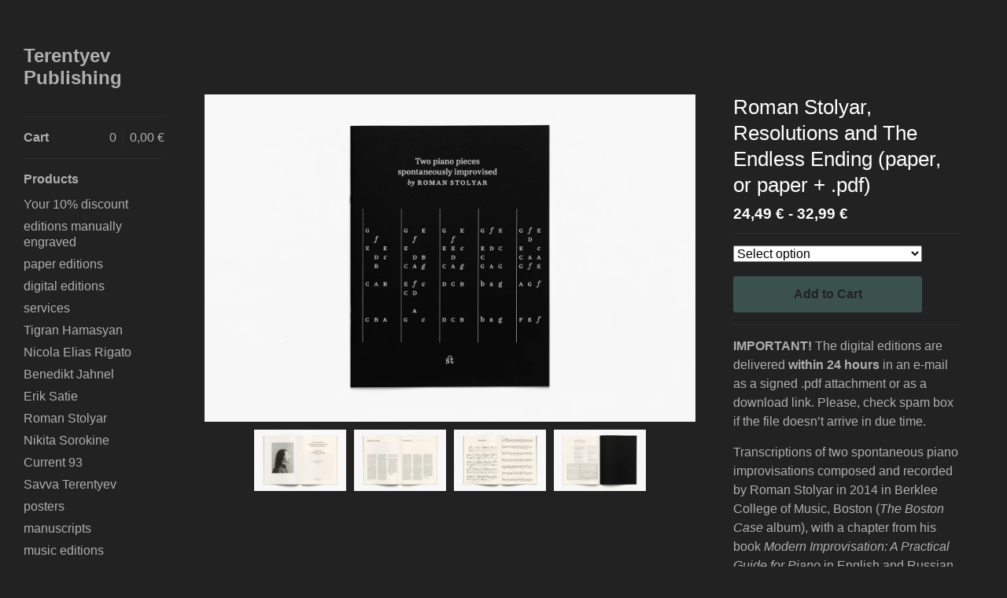

--- FILE ---
content_type: text/html; charset=utf-8
request_url: https://shop.terentyevpublishing.com/product/roman-stolyar-improvisations-paper
body_size: 6776
content:
<!DOCTYPE html>
<html>
  <head>
    <title>Roman Stolyar, Resolutions and The Endless Ending (paper, or paper + .pdf) | Terentyev Publishing</title>
    <meta charset="utf-8">
    <meta name="viewport" content="width=device-width, initial-scale=1">
    <link href="/theme_stylesheets/206899909/1682694502/theme.css" media="screen" rel="stylesheet" type="text/css">

    <!-- Served from Big Cartel Storefront -->
<!-- Big Cartel generated meta tags -->
<meta name="generator" content="Big Cartel" />
<meta name="author" content="Terentyev Publishing" />
<meta name="description" content="IMPORTANT! The digital editions are delivered within 24 hours in an e-mail as a signed .pdf attachment or as a download link. Please, check spam..." />
<meta name="referrer" content="strict-origin-when-cross-origin" />
<meta name="product_id" content="98400256" />
<meta name="product_name" content="Roman Stolyar, Resolutions and The Endless Ending (paper, or paper + .pdf)" />
<meta name="product_permalink" content="roman-stolyar-improvisations-paper" />
<meta name="theme_name" content="Sidecar" />
<meta name="theme_version" content="1.9.12" />
<meta property="og:type" content="product" />
<meta property="og:site_name" content="Terentyev Publishing" />
<meta property="og:title" content="Roman Stolyar, Resolutions and The Endless Ending (paper, or paper + .pdf)" />
<meta property="og:url" content="https://shop.terentyevpublishing.com/product/roman-stolyar-improvisations-paper" />
<meta property="og:description" content="IMPORTANT! The digital editions are delivered within 24 hours in an e-mail as a signed .pdf attachment or as a download link. Please, check spam..." />
<meta property="og:image" content="https://assets.bigcartel.com/product_images/358852606/terentyev_roman-stolyar_improvisations_front.jpg?auto=format&amp;fit=max&amp;h=1200&amp;w=1200" />
<meta property="og:image:secure_url" content="https://assets.bigcartel.com/product_images/358852606/terentyev_roman-stolyar_improvisations_front.jpg?auto=format&amp;fit=max&amp;h=1200&amp;w=1200" />
<meta property="og:price:amount" content="24.49" />
<meta property="og:price:currency" content="EUR" />
<meta property="og:availability" content="instock" />
<meta name="twitter:card" content="summary_large_image" />
<meta name="twitter:title" content="Roman Stolyar, Resolutions and The Endless Ending (paper, or paper + .pdf)" />
<meta name="twitter:description" content="IMPORTANT! The digital editions are delivered within 24 hours in an e-mail as a signed .pdf attachment or as a download link. Please, check spam..." />
<meta name="twitter:image" content="https://assets.bigcartel.com/product_images/358852606/terentyev_roman-stolyar_improvisations_front.jpg?auto=format&amp;fit=max&amp;h=1200&amp;w=1200" />
<!-- end of generated meta tags -->

<!-- Big Cartel generated link tags -->
<link rel="canonical" href="https://shop.terentyevpublishing.com/product/roman-stolyar-improvisations-paper" />
<link rel="alternate" href="https://shop.terentyevpublishing.com/products.xml" type="application/rss+xml" title="Product Feed" />
<link rel="icon" href="/favicon.svg" type="image/svg+xml" />
<link rel="icon" href="/favicon.ico" type="image/x-icon" />
<link rel="apple-touch-icon" href="/apple-touch-icon.png" />
<!-- end of generated link tags -->

<!-- Big Cartel generated structured data -->
<script type="application/ld+json">
[{"@context":"https://schema.org","@type":"BreadcrumbList","itemListElement":[{"@type":"ListItem","position":1,"name":"Home","item":"https://shop.terentyevpublishing.com/"},{"@type":"ListItem","position":2,"name":"Products","item":"https://shop.terentyevpublishing.com/products"},{"@type":"ListItem","position":3,"name":"editions manually engraved","item":"https://shop.terentyevpublishing.com/category/editions-manually-engraved"},{"@type":"ListItem","position":4,"name":"Roman Stolyar, Resolutions and The Endless Ending (paper, or paper + .pdf)","item":"https://shop.terentyevpublishing.com/product/roman-stolyar-improvisations-paper"}]},{"@context":"https://schema.org","@type":"BreadcrumbList","itemListElement":[{"@type":"ListItem","position":1,"name":"Home","item":"https://shop.terentyevpublishing.com/"},{"@type":"ListItem","position":2,"name":"Products","item":"https://shop.terentyevpublishing.com/products"},{"@type":"ListItem","position":3,"name":"paper editions","item":"https://shop.terentyevpublishing.com/category/paper-editions"},{"@type":"ListItem","position":4,"name":"Roman Stolyar, Resolutions and The Endless Ending (paper, or paper + .pdf)","item":"https://shop.terentyevpublishing.com/product/roman-stolyar-improvisations-paper"}]},{"@context":"https://schema.org","@type":"BreadcrumbList","itemListElement":[{"@type":"ListItem","position":1,"name":"Home","item":"https://shop.terentyevpublishing.com/"},{"@type":"ListItem","position":2,"name":"Products","item":"https://shop.terentyevpublishing.com/products"},{"@type":"ListItem","position":3,"name":"Roman Stolyar","item":"https://shop.terentyevpublishing.com/category/roman-stolyar"},{"@type":"ListItem","position":4,"name":"Roman Stolyar, Resolutions and The Endless Ending (paper, or paper + .pdf)","item":"https://shop.terentyevpublishing.com/product/roman-stolyar-improvisations-paper"}]},{"@context":"https://schema.org","@type":"BreadcrumbList","itemListElement":[{"@type":"ListItem","position":1,"name":"Home","item":"https://shop.terentyevpublishing.com/"},{"@type":"ListItem","position":2,"name":"Products","item":"https://shop.terentyevpublishing.com/products"},{"@type":"ListItem","position":3,"name":"music editions","item":"https://shop.terentyevpublishing.com/category/music-editions"},{"@type":"ListItem","position":4,"name":"Roman Stolyar, Resolutions and The Endless Ending (paper, or paper + .pdf)","item":"https://shop.terentyevpublishing.com/product/roman-stolyar-improvisations-paper"}]}]
</script>
<script type="application/ld+json">
{"@context":"https://schema.org/","@type":"Product","name":"Roman Stolyar, Resolutions and The Endless Ending (paper, or paper + .pdf)","url":"https://shop.terentyevpublishing.com/product/roman-stolyar-improvisations-paper","description":"IMPORTANT! The digital editions are delivered within 24 hours in an e-mail as a signed .pdf attachment or as a download link. Please, check spam box if the file doesn’t arrive in due time.\n\nTranscriptions of two spontaneous piano improvisations composed and recorded by Roman Stolyar in 2014 in Berklee College of Music, Boston (The Boston Case album), with a chapter from his book Modern Improvisation: A Practical Guide for Piano in English and Russian, and a foreword by the publisher Savva Terentyev.\n\nTranscribed, manually typeset and engraved by Savva Terentyev; engraving corrected and advised by Peter Trubinov\n\nPaper interior Munken Pure 120 gsm, offset print\nPaper cover Sirio Ultra Black 185 gsm, silkscreen print\nFormat 234,5×308 mm, 16 pages\nDigital edition format A4 or Letter, depending on the country of delivery.\n\nThis edition is engraved by hand!\n\n“Resolutions”\n\n\n“The Endless Ending”\n","sku":"98400256","image":["https://assets.bigcartel.com/product_images/358852606/terentyev_roman-stolyar_improvisations_front.jpg?auto=format\u0026fit=max\u0026h=1200\u0026w=1200","https://assets.bigcartel.com/product_images/358852609/terentyev_roman-stolyar_improvisations_frontispiece-titlepage.jpg?auto=format\u0026fit=max\u0026h=1200\u0026w=1200","https://assets.bigcartel.com/product_images/358852618/terentyev_roman-stolyar_improvisations_Terentyevs-introduction.jpg?auto=format\u0026fit=max\u0026h=1200\u0026w=1200","https://assets.bigcartel.com/product_images/358852612/terentyev_roman-stolyar_improvisations_music-1.jpg?auto=format\u0026fit=max\u0026h=1200\u0026w=1200","https://assets.bigcartel.com/product_images/358852615/terentyev_roman-stolyar_improvisations_colophon.jpg?auto=format\u0026fit=max\u0026h=1200\u0026w=1200"],"brand":{"@type":"Brand","name":"Terentyev Publishing"},"offers":[{"@type":"Offer","name":"Roman Stolyar, Resolutions and The Endless Ending (paper, or paper + .pdf) (only paper €24.49)","url":"https://shop.terentyevpublishing.com/product/roman-stolyar-improvisations-paper","sku":"388193356","price":"24.49","priceCurrency":"EUR","priceValidUntil":"2027-01-20","availability":"https://schema.org/InStock","itemCondition":"NewCondition","additionalProperty":[{"@type":"PropertyValue","propertyID":"item_group_id","value":"98400256"}],"shippingDetails":[{"@type":"OfferShippingDetails","shippingDestination":{"@type":"DefinedRegion","addressCountry":"AT"},"shippingRate":{"@type":"MonetaryAmount","value":"7.99","currency":"EUR"}},{"@type":"OfferShippingDetails","shippingDestination":{"@type":"DefinedRegion","addressCountry":"BE"},"shippingRate":{"@type":"MonetaryAmount","value":"7.99","currency":"EUR"}},{"@type":"OfferShippingDetails","shippingDestination":{"@type":"DefinedRegion","addressCountry":"DK"},"shippingRate":{"@type":"MonetaryAmount","value":"7.99","currency":"EUR"}},{"@type":"OfferShippingDetails","shippingDestination":{"@type":"DefinedRegion","addressCountry":"FI"},"shippingRate":{"@type":"MonetaryAmount","value":"7.99","currency":"EUR"}},{"@type":"OfferShippingDetails","shippingDestination":{"@type":"DefinedRegion","addressCountry":"FR"},"shippingRate":{"@type":"MonetaryAmount","value":"7.99","currency":"EUR"}},{"@type":"OfferShippingDetails","shippingDestination":{"@type":"DefinedRegion","addressCountry":"DE"},"shippingRate":{"@type":"MonetaryAmount","value":"7.99","currency":"EUR"}},{"@type":"OfferShippingDetails","shippingDestination":{"@type":"DefinedRegion","addressCountry":"GR"},"shippingRate":{"@type":"MonetaryAmount","value":"7.99","currency":"EUR"}},{"@type":"OfferShippingDetails","shippingDestination":{"@type":"DefinedRegion","addressCountry":"IE"},"shippingRate":{"@type":"MonetaryAmount","value":"7.99","currency":"EUR"}},{"@type":"OfferShippingDetails","shippingDestination":{"@type":"DefinedRegion","addressCountry":"IT"},"shippingRate":{"@type":"MonetaryAmount","value":"7.99","currency":"EUR"}},{"@type":"OfferShippingDetails","shippingDestination":{"@type":"DefinedRegion","addressCountry":"LU"},"shippingRate":{"@type":"MonetaryAmount","value":"7.99","currency":"EUR"}},{"@type":"OfferShippingDetails","shippingDestination":{"@type":"DefinedRegion","addressCountry":"MC"},"shippingRate":{"@type":"MonetaryAmount","value":"7.99","currency":"EUR"}},{"@type":"OfferShippingDetails","shippingDestination":{"@type":"DefinedRegion","addressCountry":"NL"},"shippingRate":{"@type":"MonetaryAmount","value":"7.99","currency":"EUR"}},{"@type":"OfferShippingDetails","shippingDestination":{"@type":"DefinedRegion","addressCountry":"PT"},"shippingRate":{"@type":"MonetaryAmount","value":"7.99","currency":"EUR"}},{"@type":"OfferShippingDetails","shippingDestination":{"@type":"DefinedRegion","addressCountry":"ES"},"shippingRate":{"@type":"MonetaryAmount","value":"7.99","currency":"EUR"}},{"@type":"OfferShippingDetails","shippingDestination":{"@type":"DefinedRegion","addressCountry":"SE"},"shippingRate":{"@type":"MonetaryAmount","value":"7.99","currency":"EUR"}},{"@type":"OfferShippingDetails","shippingDestination":{"@type":"DefinedRegion","addressCountry":"CH"},"shippingRate":{"@type":"MonetaryAmount","value":"10.99","currency":"EUR"}},{"@type":"OfferShippingDetails","shippingDestination":{"@type":"DefinedRegion","addressCountry":"GB"},"shippingRate":{"@type":"MonetaryAmount","value":"10.99","currency":"EUR"}},{"@type":"OfferShippingDetails","shippingDestination":{"@type":"DefinedRegion","addressCountry":"BG"},"shippingRate":{"@type":"MonetaryAmount","value":"7.99","currency":"EUR"}},{"@type":"OfferShippingDetails","shippingDestination":{"@type":"DefinedRegion","addressCountry":"HR"},"shippingRate":{"@type":"MonetaryAmount","value":"7.99","currency":"EUR"}},{"@type":"OfferShippingDetails","shippingDestination":{"@type":"DefinedRegion","addressCountry":"CY"},"shippingRate":{"@type":"MonetaryAmount","value":"7.99","currency":"EUR"}},{"@type":"OfferShippingDetails","shippingDestination":{"@type":"DefinedRegion","addressCountry":"CZ"},"shippingRate":{"@type":"MonetaryAmount","value":"7.99","currency":"EUR"}},{"@type":"OfferShippingDetails","shippingDestination":{"@type":"DefinedRegion","addressCountry":"EE"},"shippingRate":{"@type":"MonetaryAmount","value":"7.99","currency":"EUR"}},{"@type":"OfferShippingDetails","shippingDestination":{"@type":"DefinedRegion","addressCountry":"HU"},"shippingRate":{"@type":"MonetaryAmount","value":"7.99","currency":"EUR"}},{"@type":"OfferShippingDetails","shippingDestination":{"@type":"DefinedRegion","addressCountry":"LV"},"shippingRate":{"@type":"MonetaryAmount","value":"7.99","currency":"EUR"}},{"@type":"OfferShippingDetails","shippingDestination":{"@type":"DefinedRegion","addressCountry":"LT"},"shippingRate":{"@type":"MonetaryAmount","value":"7.99","currency":"EUR"}},{"@type":"OfferShippingDetails","shippingDestination":{"@type":"DefinedRegion","addressCountry":"MT"},"shippingRate":{"@type":"MonetaryAmount","value":"7.99","currency":"EUR"}},{"@type":"OfferShippingDetails","shippingDestination":{"@type":"DefinedRegion","addressCountry":"PL"},"shippingRate":{"@type":"MonetaryAmount","value":"7.99","currency":"EUR"}},{"@type":"OfferShippingDetails","shippingDestination":{"@type":"DefinedRegion","addressCountry":"RO"},"shippingRate":{"@type":"MonetaryAmount","value":"7.99","currency":"EUR"}},{"@type":"OfferShippingDetails","shippingDestination":{"@type":"DefinedRegion","addressCountry":"SK"},"shippingRate":{"@type":"MonetaryAmount","value":"7.99","currency":"EUR"}},{"@type":"OfferShippingDetails","shippingDestination":{"@type":"DefinedRegion","addressCountry":"SI"},"shippingRate":{"@type":"MonetaryAmount","value":"7.99","currency":"EUR"}},{"@type":"OfferShippingDetails","shippingDestination":{"@type":"DefinedRegion","addressCountry":"IM"},"shippingRate":{"@type":"MonetaryAmount","value":"10.99","currency":"EUR"}},{"@type":"OfferShippingDetails","shippingDestination":{"@type":"DefinedRegion","addressCountry":"AU"},"shippingRate":{"@type":"MonetaryAmount","value":"18.99","currency":"EUR"}},{"@type":"OfferShippingDetails","shippingDestination":{"@type":"DefinedRegion","addressCountry":"BR"},"shippingRate":{"@type":"MonetaryAmount","value":"18.99","currency":"EUR"}},{"@type":"OfferShippingDetails","shippingDestination":{"@type":"DefinedRegion","addressCountry":"CA"},"shippingRate":{"@type":"MonetaryAmount","value":"18.99","currency":"EUR"}},{"@type":"OfferShippingDetails","shippingDestination":{"@type":"DefinedRegion","addressCountry":"IL"},"shippingRate":{"@type":"MonetaryAmount","value":"18.99","currency":"EUR"}},{"@type":"OfferShippingDetails","shippingDestination":{"@type":"DefinedRegion","addressCountry":"IN"},"shippingRate":{"@type":"MonetaryAmount","value":"18.99","currency":"EUR"}},{"@type":"OfferShippingDetails","shippingDestination":{"@type":"DefinedRegion","addressCountry":"JP"},"shippingRate":{"@type":"MonetaryAmount","value":"18.99","currency":"EUR"}},{"@type":"OfferShippingDetails","shippingDestination":{"@type":"DefinedRegion","addressCountry":"KR"},"shippingRate":{"@type":"MonetaryAmount","value":"18.99","currency":"EUR"}},{"@type":"OfferShippingDetails","shippingDestination":{"@type":"DefinedRegion","addressCountry":"NO"},"shippingRate":{"@type":"MonetaryAmount","value":"18.99","currency":"EUR"}},{"@type":"OfferShippingDetails","shippingDestination":{"@type":"DefinedRegion","addressCountry":"NZ"},"shippingRate":{"@type":"MonetaryAmount","value":"18.99","currency":"EUR"}},{"@type":"OfferShippingDetails","shippingDestination":{"@type":"DefinedRegion","addressCountry":"US"},"shippingRate":{"@type":"MonetaryAmount","value":"18.99","currency":"EUR"}}]},{"@type":"Offer","name":"Roman Stolyar, Resolutions and The Endless Ending (paper, or paper + .pdf) (paper + .pdf €32.99)","url":"https://shop.terentyevpublishing.com/product/roman-stolyar-improvisations-paper","sku":"388193359","price":"32.99","priceCurrency":"EUR","priceValidUntil":"2027-01-20","availability":"https://schema.org/InStock","itemCondition":"NewCondition","additionalProperty":[{"@type":"PropertyValue","propertyID":"item_group_id","value":"98400256"}],"shippingDetails":[{"@type":"OfferShippingDetails","shippingDestination":{"@type":"DefinedRegion","addressCountry":"AT"},"shippingRate":{"@type":"MonetaryAmount","value":"7.99","currency":"EUR"}},{"@type":"OfferShippingDetails","shippingDestination":{"@type":"DefinedRegion","addressCountry":"BE"},"shippingRate":{"@type":"MonetaryAmount","value":"7.99","currency":"EUR"}},{"@type":"OfferShippingDetails","shippingDestination":{"@type":"DefinedRegion","addressCountry":"DK"},"shippingRate":{"@type":"MonetaryAmount","value":"7.99","currency":"EUR"}},{"@type":"OfferShippingDetails","shippingDestination":{"@type":"DefinedRegion","addressCountry":"FI"},"shippingRate":{"@type":"MonetaryAmount","value":"7.99","currency":"EUR"}},{"@type":"OfferShippingDetails","shippingDestination":{"@type":"DefinedRegion","addressCountry":"FR"},"shippingRate":{"@type":"MonetaryAmount","value":"7.99","currency":"EUR"}},{"@type":"OfferShippingDetails","shippingDestination":{"@type":"DefinedRegion","addressCountry":"DE"},"shippingRate":{"@type":"MonetaryAmount","value":"7.99","currency":"EUR"}},{"@type":"OfferShippingDetails","shippingDestination":{"@type":"DefinedRegion","addressCountry":"GR"},"shippingRate":{"@type":"MonetaryAmount","value":"7.99","currency":"EUR"}},{"@type":"OfferShippingDetails","shippingDestination":{"@type":"DefinedRegion","addressCountry":"IE"},"shippingRate":{"@type":"MonetaryAmount","value":"7.99","currency":"EUR"}},{"@type":"OfferShippingDetails","shippingDestination":{"@type":"DefinedRegion","addressCountry":"IT"},"shippingRate":{"@type":"MonetaryAmount","value":"7.99","currency":"EUR"}},{"@type":"OfferShippingDetails","shippingDestination":{"@type":"DefinedRegion","addressCountry":"LU"},"shippingRate":{"@type":"MonetaryAmount","value":"7.99","currency":"EUR"}},{"@type":"OfferShippingDetails","shippingDestination":{"@type":"DefinedRegion","addressCountry":"MC"},"shippingRate":{"@type":"MonetaryAmount","value":"7.99","currency":"EUR"}},{"@type":"OfferShippingDetails","shippingDestination":{"@type":"DefinedRegion","addressCountry":"NL"},"shippingRate":{"@type":"MonetaryAmount","value":"7.99","currency":"EUR"}},{"@type":"OfferShippingDetails","shippingDestination":{"@type":"DefinedRegion","addressCountry":"PT"},"shippingRate":{"@type":"MonetaryAmount","value":"7.99","currency":"EUR"}},{"@type":"OfferShippingDetails","shippingDestination":{"@type":"DefinedRegion","addressCountry":"ES"},"shippingRate":{"@type":"MonetaryAmount","value":"7.99","currency":"EUR"}},{"@type":"OfferShippingDetails","shippingDestination":{"@type":"DefinedRegion","addressCountry":"SE"},"shippingRate":{"@type":"MonetaryAmount","value":"7.99","currency":"EUR"}},{"@type":"OfferShippingDetails","shippingDestination":{"@type":"DefinedRegion","addressCountry":"CH"},"shippingRate":{"@type":"MonetaryAmount","value":"10.99","currency":"EUR"}},{"@type":"OfferShippingDetails","shippingDestination":{"@type":"DefinedRegion","addressCountry":"GB"},"shippingRate":{"@type":"MonetaryAmount","value":"10.99","currency":"EUR"}},{"@type":"OfferShippingDetails","shippingDestination":{"@type":"DefinedRegion","addressCountry":"BG"},"shippingRate":{"@type":"MonetaryAmount","value":"7.99","currency":"EUR"}},{"@type":"OfferShippingDetails","shippingDestination":{"@type":"DefinedRegion","addressCountry":"HR"},"shippingRate":{"@type":"MonetaryAmount","value":"7.99","currency":"EUR"}},{"@type":"OfferShippingDetails","shippingDestination":{"@type":"DefinedRegion","addressCountry":"CY"},"shippingRate":{"@type":"MonetaryAmount","value":"7.99","currency":"EUR"}},{"@type":"OfferShippingDetails","shippingDestination":{"@type":"DefinedRegion","addressCountry":"CZ"},"shippingRate":{"@type":"MonetaryAmount","value":"7.99","currency":"EUR"}},{"@type":"OfferShippingDetails","shippingDestination":{"@type":"DefinedRegion","addressCountry":"EE"},"shippingRate":{"@type":"MonetaryAmount","value":"7.99","currency":"EUR"}},{"@type":"OfferShippingDetails","shippingDestination":{"@type":"DefinedRegion","addressCountry":"HU"},"shippingRate":{"@type":"MonetaryAmount","value":"7.99","currency":"EUR"}},{"@type":"OfferShippingDetails","shippingDestination":{"@type":"DefinedRegion","addressCountry":"LV"},"shippingRate":{"@type":"MonetaryAmount","value":"7.99","currency":"EUR"}},{"@type":"OfferShippingDetails","shippingDestination":{"@type":"DefinedRegion","addressCountry":"LT"},"shippingRate":{"@type":"MonetaryAmount","value":"7.99","currency":"EUR"}},{"@type":"OfferShippingDetails","shippingDestination":{"@type":"DefinedRegion","addressCountry":"MT"},"shippingRate":{"@type":"MonetaryAmount","value":"7.99","currency":"EUR"}},{"@type":"OfferShippingDetails","shippingDestination":{"@type":"DefinedRegion","addressCountry":"PL"},"shippingRate":{"@type":"MonetaryAmount","value":"7.99","currency":"EUR"}},{"@type":"OfferShippingDetails","shippingDestination":{"@type":"DefinedRegion","addressCountry":"RO"},"shippingRate":{"@type":"MonetaryAmount","value":"7.99","currency":"EUR"}},{"@type":"OfferShippingDetails","shippingDestination":{"@type":"DefinedRegion","addressCountry":"SK"},"shippingRate":{"@type":"MonetaryAmount","value":"7.99","currency":"EUR"}},{"@type":"OfferShippingDetails","shippingDestination":{"@type":"DefinedRegion","addressCountry":"SI"},"shippingRate":{"@type":"MonetaryAmount","value":"7.99","currency":"EUR"}},{"@type":"OfferShippingDetails","shippingDestination":{"@type":"DefinedRegion","addressCountry":"IM"},"shippingRate":{"@type":"MonetaryAmount","value":"10.99","currency":"EUR"}},{"@type":"OfferShippingDetails","shippingDestination":{"@type":"DefinedRegion","addressCountry":"AU"},"shippingRate":{"@type":"MonetaryAmount","value":"18.99","currency":"EUR"}},{"@type":"OfferShippingDetails","shippingDestination":{"@type":"DefinedRegion","addressCountry":"BR"},"shippingRate":{"@type":"MonetaryAmount","value":"18.99","currency":"EUR"}},{"@type":"OfferShippingDetails","shippingDestination":{"@type":"DefinedRegion","addressCountry":"CA"},"shippingRate":{"@type":"MonetaryAmount","value":"18.99","currency":"EUR"}},{"@type":"OfferShippingDetails","shippingDestination":{"@type":"DefinedRegion","addressCountry":"IL"},"shippingRate":{"@type":"MonetaryAmount","value":"18.99","currency":"EUR"}},{"@type":"OfferShippingDetails","shippingDestination":{"@type":"DefinedRegion","addressCountry":"IN"},"shippingRate":{"@type":"MonetaryAmount","value":"18.99","currency":"EUR"}},{"@type":"OfferShippingDetails","shippingDestination":{"@type":"DefinedRegion","addressCountry":"JP"},"shippingRate":{"@type":"MonetaryAmount","value":"18.99","currency":"EUR"}},{"@type":"OfferShippingDetails","shippingDestination":{"@type":"DefinedRegion","addressCountry":"KR"},"shippingRate":{"@type":"MonetaryAmount","value":"18.99","currency":"EUR"}},{"@type":"OfferShippingDetails","shippingDestination":{"@type":"DefinedRegion","addressCountry":"NO"},"shippingRate":{"@type":"MonetaryAmount","value":"18.99","currency":"EUR"}},{"@type":"OfferShippingDetails","shippingDestination":{"@type":"DefinedRegion","addressCountry":"NZ"},"shippingRate":{"@type":"MonetaryAmount","value":"18.99","currency":"EUR"}},{"@type":"OfferShippingDetails","shippingDestination":{"@type":"DefinedRegion","addressCountry":"US"},"shippingRate":{"@type":"MonetaryAmount","value":"18.99","currency":"EUR"}}]}]}
</script>

<!-- end of generated structured data -->

<script>
  window.bigcartel = window.bigcartel || {};
  window.bigcartel = {
    ...window.bigcartel,
    ...{"account":{"id":3284678,"host":"shop.terentyevpublishing.com","bc_host":"terentyevpublishing.bigcartel.com","currency":"EUR","country":{"code":"EE","name":"Estonia"}},"theme":{"name":"Sidecar","version":"1.9.12","colors":{"primary_text_color":null,"button_text_color":null,"button_background_color":null,"button_hover_background_color":null,"background_color":"#222222","link_text_color":"#76BFAF","link_hover_color":null}},"checkout":{"payments_enabled":true,"stripe_publishable_key":"pk_live_rXw5jqCZFtD7ueZoJhUBKxYo00l4cPmN71","paypal_merchant_id":"K2ZJY9MXPTK6E"},"product":{"id":98400256,"name":"Roman Stolyar, Resolutions and The Endless Ending (paper, or paper + .pdf)","permalink":"roman-stolyar-improvisations-paper","position":20,"url":"/product/roman-stolyar-improvisations-paper","status":"active","created_at":"2023-04-15T18:48:55.000Z","has_password_protection":false,"images":[{"url":"https://assets.bigcartel.com/product_images/358852606/terentyev_roman-stolyar_improvisations_front.jpg?auto=format\u0026fit=max\u0026h=1000\u0026w=1000","width":1920,"height":1280},{"url":"https://assets.bigcartel.com/product_images/358852609/terentyev_roman-stolyar_improvisations_frontispiece-titlepage.jpg?auto=format\u0026fit=max\u0026h=1000\u0026w=1000","width":1920,"height":1280},{"url":"https://assets.bigcartel.com/product_images/358852618/terentyev_roman-stolyar_improvisations_Terentyevs-introduction.jpg?auto=format\u0026fit=max\u0026h=1000\u0026w=1000","width":1920,"height":1280},{"url":"https://assets.bigcartel.com/product_images/358852612/terentyev_roman-stolyar_improvisations_music-1.jpg?auto=format\u0026fit=max\u0026h=1000\u0026w=1000","width":1920,"height":1280},{"url":"https://assets.bigcartel.com/product_images/358852615/terentyev_roman-stolyar_improvisations_colophon.jpg?auto=format\u0026fit=max\u0026h=1000\u0026w=1000","width":1920,"height":1280}],"price":24.49,"default_price":24.49,"tax":0.0,"on_sale":false,"description":"\u003cstrong\u003eIMPORTANT!\u003c/strong\u003e The digital editions are delivered \u003cstrong\u003ewithin 24 hours\u003c/strong\u003e in an e-mail as a signed .pdf attachment or as a download link. Please, check spam box if the file doesn’t arrive in due time.\r\n\r\nTranscriptions of two spontaneous piano improvisations composed and recorded by Roman Stolyar in 2014 in Berklee College of Music, Boston (\u003ci\u003eThe Boston Case\u003c/i\u003e album), with a chapter from his book \u003ci\u003eModern Improvisation: A Practical Guide for Piano\u003c/i\u003e in English and Russian, and a foreword by the publisher Savva Terentyev.\r\n\r\nTranscribed, \u003ci\u003emanually\u003c/i\u003e typeset and engraved by Savva Terentyev; engraving corrected and advised by Peter Trubinov\r\n\r\nPaper interior Munken Pure 120 gsm, offset print\r\nPaper cover Sirio Ultra Black 185 gsm, silkscreen print\r\nFormat 234,5×308 mm, 16 pages\r\nDigital edition format A4 or Letter, depending on the country of delivery.\r\n\r\nThis edition is engraved by hand!\r\n\r\n“Resolutions”\r\n\u003ciframe width=\"100%\" height=\"300\" scrolling=\"no\" frameborder=\"no\" allow=\"autoplay\" src=\"https://w.soundcloud.com/player/?url=https%3A//api.soundcloud.com/tracks/172815462\u0026color=%23ff5500\u0026auto_play=false\u0026hide_related=false\u0026show_comments=true\u0026show_user=true\u0026show_reposts=false\u0026show_teaser=true\u0026visual=true\"\u003e\u003c/iframe\u003e\r\n\r\n“The Endless Ending”\r\n\u003ciframe width=\"100%\" height=\"166\" scrolling=\"no\" frameborder=\"no\" allow=\"autoplay\" src=\"https://w.soundcloud.com/player/?url=https%3A//api.soundcloud.com/tracks/172815454\u0026color=%23ff5500\u0026auto_play=false\u0026hide_related=false\u0026show_comments=true\u0026show_user=true\u0026show_reposts=false\u0026show_teaser=true\"\u003e\u003c/iframe\u003e","has_option_groups":false,"options":[{"id":388193356,"name":"only paper €24.49","price":24.49,"sold_out":false,"has_custom_price":false,"option_group_values":[]},{"id":388193359,"name":"paper + .pdf €32.99","price":32.99,"sold_out":false,"has_custom_price":true,"option_group_values":[]}],"artists":[],"categories":[{"id":1421555088,"name":"editions manually engraved","permalink":"editions-manually-engraved","url":"/category/editions-manually-engraved"},{"id":1419185482,"name":"paper editions","permalink":"paper-editions","url":"/category/paper-editions"},{"id":1412999111,"name":"Roman Stolyar","permalink":"roman-stolyar","url":"/category/roman-stolyar"},{"id":1419230317,"name":"music editions","permalink":"music-editions","url":"/category/music-editions"}],"option_groups":[],"shipping":[{"amount_alone":7.99,"amount_with_others":1.0,"country":{"id":4,"name":"Austria","code":"AT"}},{"amount_alone":7.99,"amount_with_others":1.0,"country":{"id":5,"name":"Belgium","code":"BE"}},{"amount_alone":7.99,"amount_with_others":1.0,"country":{"id":73,"name":"Bulgaria","code":"BG"}},{"amount_alone":7.99,"amount_with_others":1.0,"country":{"id":89,"name":"Croatia","code":"HR"}},{"amount_alone":7.99,"amount_with_others":1.0,"country":{"id":91,"name":"Cyprus","code":"CY"}},{"amount_alone":7.99,"amount_with_others":1.0,"country":{"id":92,"name":"Czechia","code":"CZ"}},{"amount_alone":7.99,"amount_with_others":1.0,"country":{"id":11,"name":"Denmark","code":"DK"}},{"amount_alone":7.99,"amount_with_others":1.0,"country":{"id":100,"name":"Estonia","code":"EE"}},{"amount_alone":7.99,"amount_with_others":1.0,"country":{"id":14,"name":"Finland","code":"FI"}},{"amount_alone":7.99,"amount_with_others":1.0,"country":{"id":15,"name":"France","code":"FR"}},{"amount_alone":7.99,"amount_with_others":1.0,"country":{"id":16,"name":"Germany","code":"DE"}},{"amount_alone":7.99,"amount_with_others":1.0,"country":{"id":17,"name":"Greece","code":"GR"}},{"amount_alone":7.99,"amount_with_others":1.0,"country":{"id":125,"name":"Hungary","code":"HU"}},{"amount_alone":7.99,"amount_with_others":1.0,"country":{"id":21,"name":"Ireland","code":"IE"}},{"amount_alone":10.99,"amount_with_others":1.0,"country":{"id":245,"name":"Isle of Man","code":"IM"}},{"amount_alone":7.99,"amount_with_others":1.0,"country":{"id":23,"name":"Italy","code":"IT"}},{"amount_alone":7.99,"amount_with_others":1.0,"country":{"id":137,"name":"Latvia","code":"LV"}},{"amount_alone":7.99,"amount_with_others":1.0,"country":{"id":143,"name":"Lithuania","code":"LT"}},{"amount_alone":7.99,"amount_with_others":1.0,"country":{"id":26,"name":"Luxembourg","code":"LU"}},{"amount_alone":7.99,"amount_with_others":1.0,"country":{"id":150,"name":"Malta","code":"MT"}},{"amount_alone":7.99,"amount_with_others":1.0,"country":{"id":29,"name":"Monaco","code":"MC"}},{"amount_alone":7.99,"amount_with_others":1.0,"country":{"id":30,"name":"Netherlands","code":"NL"}},{"amount_alone":7.99,"amount_with_others":1.0,"country":{"id":184,"name":"Poland","code":"PL"}},{"amount_alone":7.99,"amount_with_others":1.0,"country":{"id":33,"name":"Portugal","code":"PT"}},{"amount_alone":7.99,"amount_with_others":1.0,"country":{"id":189,"name":"Romania","code":"RO"}},{"amount_alone":7.99,"amount_with_others":1.0,"country":{"id":203,"name":"Slovakia","code":"SK"}},{"amount_alone":7.99,"amount_with_others":1.0,"country":{"id":204,"name":"Slovenia","code":"SI"}},{"amount_alone":7.99,"amount_with_others":1.0,"country":{"id":36,"name":"Spain","code":"ES"}},{"amount_alone":7.99,"amount_with_others":1.0,"country":{"id":37,"name":"Sweden","code":"SE"}},{"amount_alone":10.99,"amount_with_others":1.0,"country":{"id":38,"name":"Switzerland","code":"CH"}},{"amount_alone":10.99,"amount_with_others":1.0,"country":{"id":42,"name":"United Kingdom","code":"GB"}},{"amount_alone":18.99,"amount_with_others":1.0}]},"page":{"type":"product"}}
  }
</script>
<script id="stripe-js" src="https://js.stripe.com/v3/" ></script>
<script async src="https://www.paypal.com/sdk/js?client-id=AbPSFDwkxJ_Pxau-Ek8nKIMWIanP8jhAdSXX5MbFoCq_VkpAHX7DZEbfTARicVRWOVUgeUt44lu7oHF-&merchant-id=K2ZJY9MXPTK6E&currency=EUR&components=messages,buttons" data-partner-attribution-id="BigCartel_SP_PPCP" data-namespace="PayPalSDK"></script>
<style type="text/css">.bc-product-video-embed { width: 100%; max-width: 640px; margin: 0 auto 1rem; } .bc-product-video-embed iframe { aspect-ratio: 16 / 9; width: 100%; border: 0; }</style>
<script type="text/javascript">
  var _bcaq = _bcaq || [];
  _bcaq.push(['_setUrl','stats1.bigcartel.com']);_bcaq.push(['_trackVisit','3284678']);_bcaq.push(['_trackProduct','98400256','3284678']);
  (function() {
    var bca = document.createElement('script'); bca.type = 'text/javascript'; bca.async = true;
    bca.src = '/stats.min.js';
    var s = document.getElementsByTagName('script')[0]; s.parentNode.insertBefore(bca, s);
  })();
</script>
<script src="/assets/currency-formatter-e6d2ec3fd19a4c813ec8b993b852eccecac4da727de1c7e1ecbf0a335278e93a.js"></script>
  
<style></style>
</head>

  <body id="product" class="theme" data-search="false">
    <div class="wrapper">
      <aside class="sidebar">
        <div>
          <header>
            <a href="/" title="Terentyev Publishing" class="logo  text " >
              
                Terentyev Publishing
              
            </a>
          </header>

          <nav role="navigation" aria-label="Main">
            <section>
              <div class="title">
                <a href="/cart" class="cart ">
                  <b>Cart</b>
                  <span class="total"><span data-currency-amount="0" data-currency-code="EUR">0,00 <span class="currency_sign">&euro;</span></span></span>
                  <span class="count">0</span>
                </a>
              </div>
            </section>

            <section>
              <div class="title">
                <a href="/products" class="">
                  Products
                </a>
              </div>

              

              <ul>
                
                  <li>
                    <a href="/category/your-10-discount" class="">
                      Your 10% discount
                    </a>
                  </li>
                
                  <li>
                    <a href="/category/editions-manually-engraved" class="">
                      editions manually engraved
                    </a>
                  </li>
                
                  <li>
                    <a href="/category/paper-editions" class="">
                      paper editions
                    </a>
                  </li>
                
                  <li>
                    <a href="/category/digital-editions" class="">
                      digital editions
                    </a>
                  </li>
                
                  <li>
                    <a href="/category/services" class="">
                      services
                    </a>
                  </li>
                
                  <li>
                    <a href="/category/tigran-hamasyan" class="">
                      Tigran Hamasyan
                    </a>
                  </li>
                
                  <li>
                    <a href="/category/nicola-elias-rigato" class="">
                      Nicola Elias Rigato
                    </a>
                  </li>
                
                  <li>
                    <a href="/category/benedikt-jahnel" class="">
                      Benedikt Jahnel
                    </a>
                  </li>
                
                  <li>
                    <a href="/category/erik-satie" class="">
                      Erik Satie
                    </a>
                  </li>
                
                  <li>
                    <a href="/category/roman-stolyar" class="">
                      Roman Stolyar
                    </a>
                  </li>
                
                  <li>
                    <a href="/category/nikita-sorokine" class="">
                      Nikita Sorokine
                    </a>
                  </li>
                
                  <li>
                    <a href="/category/current-93" class="">
                      Current 93
                    </a>
                  </li>
                
                  <li>
                    <a href="/category/savva-terentyev" class="">
                      Savva Terentyev
                    </a>
                  </li>
                
                  <li>
                    <a href="/category/posters" class="">
                      posters
                    </a>
                  </li>
                
                  <li>
                    <a href="/category/manuscripts" class="">
                      manuscripts
                    </a>
                  </li>
                
                  <li>
                    <a href="/category/music-editions" class="">
                      music editions
                    </a>
                  </li>
                
              </ul>
            </section>

            

            <section>
              <ul>
                
                  <li class="title">
                    <a href="/customer-support" class="">
                      Customer Support
                    </a>
                  </li>
                
                <li class="title">
                  <a href="/contact" class="">
                    Contact
                  </a>
                </li>
              </ul>
            </section>

            
              <section>
                <ul>
                  
                  
                  
                  
                  
                  
                    <li class="title"><a href="https://www.terentyevpublishing.com">Back to Site</a></li>
                  
                </ul>
              </section>
            
          </nav>
        </div>

        <footer>
          <div class="bigcartel-credit"><a href="https://www.bigcartel.com/?utm_source=bigcartel&utm_medium=storefront&utm_campaign=3284678&utm_term=terentyevpublishing" data-bc-hook="attribution" rel="nofollow">Powered by Big Cartel</a></div>
        </footer>
      </aside>

      <main class="main standard">
        <header>
          <button class="menu" aria-label="Open menu"><b></b></button>
          <a href="/" title="Terentyev Publishing Home" class="logo">Terentyev Publishing</a>
          <a href="/cart" class="cart" aria-label="View cart">0</a>
        </header>
        
          <div class="page product_detail">
  <div class="gallery desktop-gallery" style="max-width: 1920px ">
    <a href="https://assets.bigcartel.com/product_images/358852606/terentyev_roman-stolyar_improvisations_front.jpg?auto=format&fit=max&w=2000" class="fancybox" rel="group">
      <img src="https://assets.bigcartel.com/product_images/358852606/terentyev_roman-stolyar_improvisations_front.jpg?auto=format&fit=max&w=1500" alt="Roman Stolyar, Resolutions and The Endless Ending (paper, or paper + .pdf)">
    </a>
    <ul>
      
        <li active>
          <a href="https://assets.bigcartel.com/product_images/358852609/terentyev_roman-stolyar_improvisations_frontispiece-titlepage.jpg?auto=format&fit=max&w=2000" class="fancybox" rel="group">
            <img src="https://assets.bigcartel.com/product_images/358852609/terentyev_roman-stolyar_improvisations_frontispiece-titlepage.jpg?auto=format&fit=max&w=300" alt="Roman Stolyar, Resolutions and The Endless Ending (paper, or paper + .pdf)">
          </a>
        </li>
      
        <li>
          <a href="https://assets.bigcartel.com/product_images/358852618/terentyev_roman-stolyar_improvisations_Terentyevs-introduction.jpg?auto=format&fit=max&w=2000" class="fancybox" rel="group">
            <img src="https://assets.bigcartel.com/product_images/358852618/terentyev_roman-stolyar_improvisations_Terentyevs-introduction.jpg?auto=format&fit=max&w=300" alt="Roman Stolyar, Resolutions and The Endless Ending (paper, or paper + .pdf)">
          </a>
        </li>
      
        <li>
          <a href="https://assets.bigcartel.com/product_images/358852612/terentyev_roman-stolyar_improvisations_music-1.jpg?auto=format&fit=max&w=2000" class="fancybox" rel="group">
            <img src="https://assets.bigcartel.com/product_images/358852612/terentyev_roman-stolyar_improvisations_music-1.jpg?auto=format&fit=max&w=300" alt="Roman Stolyar, Resolutions and The Endless Ending (paper, or paper + .pdf)">
          </a>
        </li>
      
        <li>
          <a href="https://assets.bigcartel.com/product_images/358852615/terentyev_roman-stolyar_improvisations_colophon.jpg?auto=format&fit=max&w=2000" class="fancybox" rel="group">
            <img src="https://assets.bigcartel.com/product_images/358852615/terentyev_roman-stolyar_improvisations_colophon.jpg?auto=format&fit=max&w=300" alt="Roman Stolyar, Resolutions and The Endless Ending (paper, or paper + .pdf)">
          </a>
        </li>
      
    </ul>
  </div>
  <div class="gallery mobile_only">
    <img src="https://assets.bigcartel.com/product_images/358852606/terentyev_roman-stolyar_improvisations_front.jpg?auto=format&fit=max&w=1500" alt="Roman Stolyar, Resolutions and The Endless Ending (paper, or paper + .pdf)" class="mobile_gallery_viewer">
    <ul class="mobile_gallery">
      
        
          <li class="active">
            <a href="https://assets.bigcartel.com/product_images/358852606/terentyev_roman-stolyar_improvisations_front.jpg?auto=format&fit=max&w=1500">
              <img src="https://assets.bigcartel.com/product_images/358852606/terentyev_roman-stolyar_improvisations_front.jpg?auto=format&fit=max&w=300" alt="Roman Stolyar, Resolutions and The Endless Ending (paper, or paper + .pdf)">
            </a>
          </li>
        
      
        
          <li class="">
            <a href="https://assets.bigcartel.com/product_images/358852609/terentyev_roman-stolyar_improvisations_frontispiece-titlepage.jpg?auto=format&fit=max&w=1500">
              <img src="https://assets.bigcartel.com/product_images/358852609/terentyev_roman-stolyar_improvisations_frontispiece-titlepage.jpg?auto=format&fit=max&w=300" alt="Roman Stolyar, Resolutions and The Endless Ending (paper, or paper + .pdf)">
            </a>
          </li>
        
      
        
          <li class="">
            <a href="https://assets.bigcartel.com/product_images/358852618/terentyev_roman-stolyar_improvisations_Terentyevs-introduction.jpg?auto=format&fit=max&w=1500">
              <img src="https://assets.bigcartel.com/product_images/358852618/terentyev_roman-stolyar_improvisations_Terentyevs-introduction.jpg?auto=format&fit=max&w=300" alt="Roman Stolyar, Resolutions and The Endless Ending (paper, or paper + .pdf)">
            </a>
          </li>
        
      
        
          <li class="">
            <a href="https://assets.bigcartel.com/product_images/358852612/terentyev_roman-stolyar_improvisations_music-1.jpg?auto=format&fit=max&w=1500">
              <img src="https://assets.bigcartel.com/product_images/358852612/terentyev_roman-stolyar_improvisations_music-1.jpg?auto=format&fit=max&w=300" alt="Roman Stolyar, Resolutions and The Endless Ending (paper, or paper + .pdf)">
            </a>
          </li>
        
      
        
          <li class="">
            <a href="https://assets.bigcartel.com/product_images/358852615/terentyev_roman-stolyar_improvisations_colophon.jpg?auto=format&fit=max&w=1500">
              <img src="https://assets.bigcartel.com/product_images/358852615/terentyev_roman-stolyar_improvisations_colophon.jpg?auto=format&fit=max&w=300" alt="Roman Stolyar, Resolutions and The Endless Ending (paper, or paper + .pdf)">
            </a>
          </li>
        
      
    </ul>
  </div>
  <div class="detail">
    <h1>Roman Stolyar, Resolutions and The Endless Ending (paper, or paper + .pdf)</h1>
    

    <p class="price">
      
        <span data-currency-amount="24.49" data-currency-code="EUR">24,49 <span class="currency_sign">&euro;</span></span> - <span data-currency-amount="32.99" data-currency-code="EUR">32,99 <span class="currency_sign">&euro;</span></span>
      
      
      
    </p>

    
      <form method="post" class="add product-form hide-sold-out" action="/cart" accept-charset="utf8">
        <input type="hidden" name="utf8" value='✓'>
        
          
            <div class="select">
              <select class="product_option_select" id="option" name="cart[add][id]" aria-label="Select option">
                <option value="0" disabled="disabled" selected>Select option</option>
                
                  <option value="388193356" data-price="24.49">only paper €24.49 </option>
                
                  <option value="388193359" data-price="32.99">paper + .pdf €32.99 </option>
                
              </select>
            </div>
          
        
        <button class="button add add-to-cart-button" name="submit" type="submit" data-add-title="Add to Cart" data-sold-title="Sold out"disabled="disabled">Add to Cart</button>
        <div id="instant-checkout-button" style="display:none" data-stripe-user-id="acct_1FHHgRHeuUDqKaDD" data-cart-url="https://api.bigcartel.com/store/3284678/carts" data-account-country="EE" data-account-currency="eur" data-button-height="36px" data-button-theme="light"></div><script src="/assets/instant-checkout-c43967eec81e774179ce3140ed3bd1d1b8e32b8e7fe95e3c8bee59ccc265913b.js"></script>
        
      </form>
    

    
      <div class="description">
        <p><strong>IMPORTANT!</strong> The digital editions are delivered <strong>within 24 hours</strong> in an e-mail as a signed .pdf attachment or as a download link. Please, check spam box if the file doesn’t arrive in due time.</p>
<p>Transcriptions of two spontaneous piano improvisations composed and recorded by Roman Stolyar in 2014 in Berklee College of Music, Boston (<i>The Boston Case</i> album), with a chapter from his book <i>Modern Improvisation: A Practical Guide for Piano</i> in English and Russian, and a foreword by the publisher Savva Terentyev.</p>
<p>Transcribed, <i>manually</i> typeset and engraved by Savva Terentyev; engraving corrected and advised by Peter Trubinov</p>
<p>Paper interior Munken Pure 120 gsm, offset print
<br />Paper cover Sirio Ultra Black 185 gsm, silkscreen print
<br />Format 234,5×308 mm, 16 pages
<br />Digital edition format A4 or Letter, depending on the country of delivery.</p>
<p>This edition is engraved by hand!</p>
“Resolutions”
<iframe width="100%" height="300" scrolling="no" frameborder="no" allow="autoplay" src="https://w.soundcloud.com/player/?url=https%3A//api.soundcloud.com/tracks/172815462&color=%23ff5500&auto_play=false&hide_related=false&show_comments=true&show_user=true&show_reposts=false&show_teaser=true&visual=true"></iframe>
“The Endless Ending”
<iframe width="100%" height="166" scrolling="no" frameborder="no" allow="autoplay" src="https://w.soundcloud.com/player/?url=https%3A//api.soundcloud.com/tracks/172815454&color=%23ff5500&auto_play=false&hide_related=false&show_comments=true&show_user=true&show_reposts=false&show_teaser=true"></iframe>
      </div>
    

    
  </div>
</div>

        
      </main>
    </div>

    <script src="//ajax.googleapis.com/ajax/libs/jquery/3.4.1/jquery.min.js" type="text/javascript"></script>
    <script src="https://assets.bigcartel.com/api/6/api.eur.js?v=1" type="text/javascript"></script>
    <script src="https://assets.bigcartel.com/theme_assets/3/1.9.12/theme.js?v=1" type="text/javascript"></script>
    <script type="text/javascript">
      var formatMoney = Format.money;
      Format.money = function(number) {
        
          return formatMoney(number, true, true, false);
        
      };

      Store.gridOptions = {
        layoutMode: 'masonry',
      };

      Store.addToCartMessages = {
        addToCart: 'Add to Cart',
        addingToCart: 'Adding&hellip;',
        addedToCart: 'Added!'
      };

      
    </script>
    
      <script>
        var show_sold_out_product_options = 'false';
        Product.find('roman-stolyar-improvisations-paper', processProduct)
      </script>
    
  

<script defer src="https://static.cloudflareinsights.com/beacon.min.js/vcd15cbe7772f49c399c6a5babf22c1241717689176015" integrity="sha512-ZpsOmlRQV6y907TI0dKBHq9Md29nnaEIPlkf84rnaERnq6zvWvPUqr2ft8M1aS28oN72PdrCzSjY4U6VaAw1EQ==" data-cf-beacon='{"rayId":"9c0fa58c89b1a140","version":"2025.9.1","serverTiming":{"name":{"cfExtPri":true,"cfEdge":true,"cfOrigin":true,"cfL4":true,"cfSpeedBrain":true,"cfCacheStatus":true}},"token":"44d6648085c9451aa740849b0372227e","b":1}' crossorigin="anonymous"></script>
</body>
</html>
